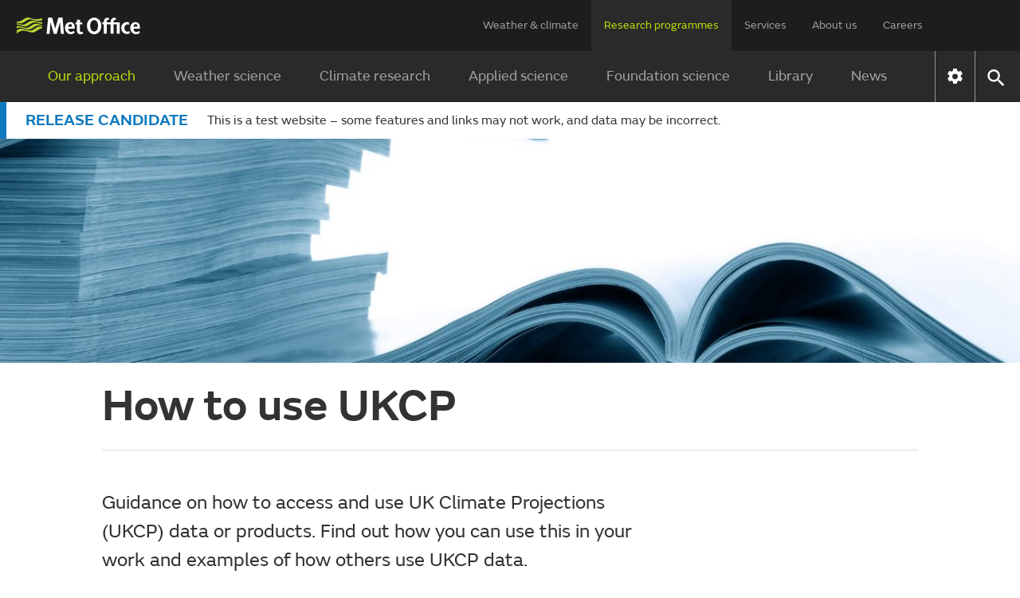

--- FILE ---
content_type: application/javascript
request_url: https://wwwpre.metoffice.gov.uk/public/gdpr-consent/cookieControl-config.js?1755505246079
body_size: 2290
content:
/*global CookieControl */

"use strict";
window.metoffice = window.metoffice || {};
const COOKIECONTROL_SRC = "https://cc.cdn.civiccomputing.com/9/cookieControl-9.10.min.js";
// const COOKIECONTROL_INTEGRITY = "sha384-tmQXTYN8bTmxIWnD/Utei0dVjGC1aimUexXgKRoDNPc9xmGU/YeapwbG5uN5WyOz";

var config = {
    apiKey: '0144bb529edfc11085639c504ecae11c033749c5',
    product: 'PRO_MULTISITE',
    iabCMP: true,
    iabConfig: {
        fullLegalDescriptions: false,
        saveOnlyOnClose: true,
        includeVendors: [1, 6, 8, 10, 11, 12, 13, 14, 15, 16, 21, 23, 24, 25, 27, 28, 31, 32, 34, 36, 37, 44, 45, 47, 50, 52, 57, 58, 59, 60, 61, 62, 68, 69, 71, 73, 76, 77, 78, 80, 81, 82, 83, 85, 91, 93, 94, 95, 97, 98, 102, 104, 108, 109, 110, 119, 120, 122, 124, 126, 128, 129, 130, 132, 139, 142, 147, 148, 149, 150, 155, 156, 157, 161, 163, 164, 165, 173, 178, 184, 192, 195, 196, 202, 203, 206, 212, 224, 226, 227, 231, 232, 238, 241, 253, 256, 259, 264, 273, 275, 278, 281, 284, 285, 294, 297, 304, 312, 315, 317, 325, 328, 333, 345, 347, 350, 351, 373, 381, 382, 384, 385, 387, 388, 394, 413, 415, 416, 423, 452, 458, 459, 468, 469, 475, 486, 490, 493, 495, 502, 506, 507, 508, 511, 512, 516, 517, 530, 535, 546, 559, 565, 572, 573, 584, 597, 615, 618, 620, 624, 625, 628, 631, 653, 656, 658, 663, 674, 677, 686, 690, 702, 703, 706, 707, 714, 721, 726, 728, 729, 734, 740, 745, 755, 758, 759, 762, 766, 767, 772, 773, 776, 778, 780, 793, 801, 804, 806, 807, 810, 812, 827, 832, 842, 845, 853, 855, 866, 867, 870, 874, 877, 892, 893, 896, 902, 907, 925, 927, 929, 946, 953, 958, 976, 1005, 1014, 1015, 1019, 1020, 1029, 1035, 1050, 1055, 1106, 1126, 1127, 1135, 1142, 1189, 1195, 1216, 1231, 1234, 1246, 1256, 1258, 1260]
    },
    necessaryCookies: [
        "AKA_Bypass", // Akamai
        "MOWxPrefs", // WAVE and TIDE
        "MOWxUnits", // WAVE and TIDE
        "_ga_K77XZ36FRH", // Google Analytics
        "_ga", // Google Analytics
        "_gat_UA-51679231-1", // Google Analytics
        "_gid", // Google Analytics
        "AMAuthCookie", // Meto
        "amlbcookie", // Meto
        "JSESSIONID", // Servlet container Session cookie
        "WT_FPC", // Meto
        "authpath", // Meto
        "DProPCookie", // Meto
        "iPlanetDirectoryPro", // Meto
        "Meto-LocationGroup", // Meto
        "Meto-Subscription", // Meto
        "Meto-UserAccount", // Meto
        "*_token" // for Hazard Manager, NHP, SWx, NWR, NSWWS tokens
    ],
    sameSiteCookie: false,
    encodeCookie: true,
    rejectButton: true,
    closeStyle: "button",
    layout: "slideout",
    consentCookieExpiry: 365,
    subDomains: false, // !!window.metoffice.crossDomainStorage - disabled as it causes problems with HazMan
    position: "left",
    setInnerHTML: true,
    branding: {
        fontFamily: "FSEmeric, Arial, san-serif",
        fontSize: "14px",
        fontSizeTitle: "1.4em",
        fontSizeIntro: "1.2em",
        fontSizeHeaders: "1.1em",
        backgroundColor: "#262626",
        acceptText: "#262626",
        acceptBackground: "#b9db0c",
        toggleText: "#262626",
        toggleColor: "#262626",
        toggleBackground: "#f5f5f5",
        removeIcon: true,
        removeAbout: true
    },
    accessibility: {
        outline: true
    },
    text: {
        closeLabel: "Save Preferences and Exit",
        iabCMP: {
            panelTitle: "This website uses cookies",
            panelIntro1: "The Met Office website uses necessary cookies to make our site work. We also use optional cookies to help us improve your experience, understand how the site is being used for future improvements, and serve personalised advertising.",
            panelIntro2: "You can review the third-party vendors and how this information is being used below. You can also customise your consent preferences for cookies and identifying technologies.",
            panelIntro3: "",
            aboutIab: "Personalised advertising adheres to the",
            iabName: "IAB Transparency and Consent Framework (TCF).",
            iabLink: "https://iabeurope.eu/iab-europe-transparency-consent-framework-policies/"
        }
    },
    statement: {
        description: "To agree to the use of these technologies select ‘Accept All’. You can change your preferences at any time by visiting our",
        name: "cookie policy.",
        url: "https://www.metoffice.gov.uk/about-us/legal/cookies",
        updated: "05/02/2025"
    }
};

document.addEventListener("DOMContentLoaded", (event) => {
    // add the link to bring up the banner
    var changeConsentLinks = document.querySelectorAll("a.change-consent");
    Array.prototype.forEach.call(changeConsentLinks, function (link, i) {
        link.href = "javascript:CookieControl.open()";
    });
});

// if Cookie Control script is not loaded, then load it here
if (typeof CookieControl !== "object") {
    let script = document.createElement("script");
    script.onload = function () {
        CookieControl.load(config);
    };
    script.src = COOKIECONTROL_SRC;

    // Dropping this integrity attribute for now as CIVIC appear to be changing their script
    // script.integrity = COOKIECONTROL_INTEGRITY;

    script.crossOrigin = "anonymous";

    document.head.appendChild(script);
} else {
    // Cookie Control is already loaded
    CookieControl.load(config);
}
